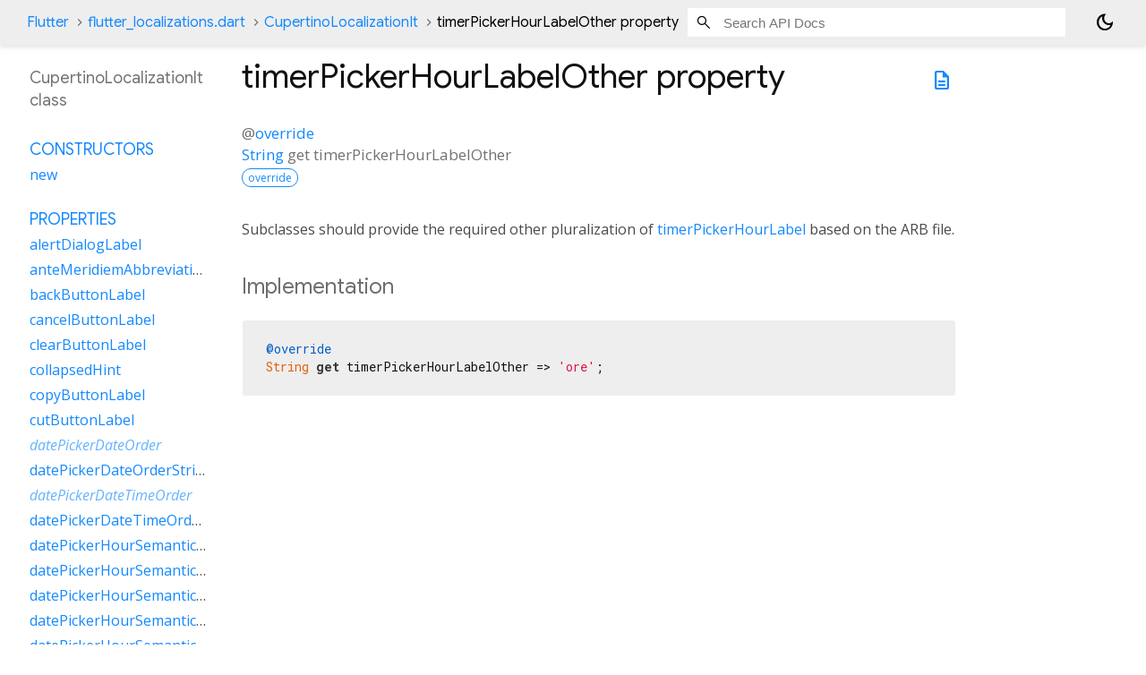

--- FILE ---
content_type: text/html; charset=utf-8
request_url: https://api.flutter.dev/flutter/flutter_localizations/CupertinoLocalizationIt-class-sidebar.html
body_size: 499
content:
<ol>

      <li class="section-title"><a href="flutter_localizations/CupertinoLocalizationIt-class.html#constructors">Constructors</a></li>
        <li><a href="flutter_localizations/CupertinoLocalizationIt/CupertinoLocalizationIt.html">new</a></li>


    
        <li class="section-title">
          <a href="flutter_localizations/CupertinoLocalizationIt-class.html#instance-properties">Properties</a>
        </li>
          
<li>
  <a href="flutter_localizations/CupertinoLocalizationIt/alertDialogLabel.html">alertDialogLabel</a>
</li>
          
<li>
  <a href="flutter_localizations/CupertinoLocalizationIt/anteMeridiemAbbreviation.html">anteMeridiemAbbreviation</a>
</li>
          
<li>
  <a href="flutter_localizations/CupertinoLocalizationIt/backButtonLabel.html">backButtonLabel</a>
</li>
          
<li>
  <a href="flutter_localizations/CupertinoLocalizationIt/cancelButtonLabel.html">cancelButtonLabel</a>
</li>
          
<li>
  <a href="flutter_localizations/CupertinoLocalizationIt/clearButtonLabel.html">clearButtonLabel</a>
</li>
          
<li>
  <a href="flutter_localizations/CupertinoLocalizationIt/collapsedHint.html">collapsedHint</a>
</li>
          
<li>
  <a href="flutter_localizations/CupertinoLocalizationIt/copyButtonLabel.html">copyButtonLabel</a>
</li>
          
<li>
  <a href="flutter_localizations/CupertinoLocalizationIt/cutButtonLabel.html">cutButtonLabel</a>
</li>
          
<li class="inherited">
  <a href="flutter_localizations/GlobalCupertinoLocalizations/datePickerDateOrder.html">datePickerDateOrder</a>
</li>
          
<li>
  <a href="flutter_localizations/CupertinoLocalizationIt/datePickerDateOrderString.html">datePickerDateOrderString</a>
</li>
          
<li class="inherited">
  <a href="flutter_localizations/GlobalCupertinoLocalizations/datePickerDateTimeOrder.html">datePickerDateTimeOrder</a>
</li>
          
<li>
  <a href="flutter_localizations/CupertinoLocalizationIt/datePickerDateTimeOrderString.html">datePickerDateTimeOrderString</a>
</li>
          
<li>
  <a href="flutter_localizations/CupertinoLocalizationIt/datePickerHourSemanticsLabelFew.html">datePickerHourSemanticsLabelFew</a>
</li>
          
<li>
  <a href="flutter_localizations/CupertinoLocalizationIt/datePickerHourSemanticsLabelMany.html">datePickerHourSemanticsLabelMany</a>
</li>
          
<li>
  <a href="flutter_localizations/CupertinoLocalizationIt/datePickerHourSemanticsLabelOne.html">datePickerHourSemanticsLabelOne</a>
</li>
          
<li>
  <a href="flutter_localizations/CupertinoLocalizationIt/datePickerHourSemanticsLabelOther.html">datePickerHourSemanticsLabelOther</a>
</li>
          
<li>
  <a href="flutter_localizations/CupertinoLocalizationIt/datePickerHourSemanticsLabelTwo.html">datePickerHourSemanticsLabelTwo</a>
</li>
          
<li>
  <a href="flutter_localizations/CupertinoLocalizationIt/datePickerHourSemanticsLabelZero.html">datePickerHourSemanticsLabelZero</a>
</li>
          
<li>
  <a href="flutter_localizations/CupertinoLocalizationIt/datePickerMinuteSemanticsLabelFew.html">datePickerMinuteSemanticsLabelFew</a>
</li>
          
<li>
  <a href="flutter_localizations/CupertinoLocalizationIt/datePickerMinuteSemanticsLabelMany.html">datePickerMinuteSemanticsLabelMany</a>
</li>
          
<li>
  <a href="flutter_localizations/CupertinoLocalizationIt/datePickerMinuteSemanticsLabelOne.html">datePickerMinuteSemanticsLabelOne</a>
</li>
          
<li>
  <a href="flutter_localizations/CupertinoLocalizationIt/datePickerMinuteSemanticsLabelOther.html">datePickerMinuteSemanticsLabelOther</a>
</li>
          
<li>
  <a href="flutter_localizations/CupertinoLocalizationIt/datePickerMinuteSemanticsLabelTwo.html">datePickerMinuteSemanticsLabelTwo</a>
</li>
          
<li>
  <a href="flutter_localizations/CupertinoLocalizationIt/datePickerMinuteSemanticsLabelZero.html">datePickerMinuteSemanticsLabelZero</a>
</li>
          
<li>
  <a href="flutter_localizations/CupertinoLocalizationIt/expandedHint.html">expandedHint</a>
</li>
          
<li>
  <a href="flutter_localizations/CupertinoLocalizationIt/expansionTileCollapsedHint.html">expansionTileCollapsedHint</a>
</li>
          
<li>
  <a href="flutter_localizations/CupertinoLocalizationIt/expansionTileCollapsedTapHint.html">expansionTileCollapsedTapHint</a>
</li>
          
<li>
  <a href="flutter_localizations/CupertinoLocalizationIt/expansionTileExpandedHint.html">expansionTileExpandedHint</a>
</li>
          
<li>
  <a href="flutter_localizations/CupertinoLocalizationIt/expansionTileExpandedTapHint.html">expansionTileExpandedTapHint</a>
</li>
          
<li class="inherited">
  <a href="dart-core/Object/hashCode.html">hashCode</a>
</li>
          
<li>
  <a href="flutter_localizations/CupertinoLocalizationIt/lookUpButtonLabel.html">lookUpButtonLabel</a>
</li>
          
<li>
  <a href="flutter_localizations/CupertinoLocalizationIt/menuDismissLabel.html">menuDismissLabel</a>
</li>
          
<li>
  <a href="flutter_localizations/CupertinoLocalizationIt/modalBarrierDismissLabel.html">modalBarrierDismissLabel</a>
</li>
          
<li>
  <a href="flutter_localizations/CupertinoLocalizationIt/noSpellCheckReplacementsLabel.html">noSpellCheckReplacementsLabel</a>
</li>
          
<li>
  <a href="flutter_localizations/CupertinoLocalizationIt/pasteButtonLabel.html">pasteButtonLabel</a>
</li>
          
<li>
  <a href="flutter_localizations/CupertinoLocalizationIt/postMeridiemAbbreviation.html">postMeridiemAbbreviation</a>
</li>
          
<li class="inherited">
  <a href="dart-core/Object/runtimeType.html">runtimeType</a>
</li>
          
<li>
  <a href="flutter_localizations/CupertinoLocalizationIt/searchTextFieldPlaceholderLabel.html">searchTextFieldPlaceholderLabel</a>
</li>
          
<li>
  <a href="flutter_localizations/CupertinoLocalizationIt/searchWebButtonLabel.html">searchWebButtonLabel</a>
</li>
          
<li>
  <a href="flutter_localizations/CupertinoLocalizationIt/selectAllButtonLabel.html">selectAllButtonLabel</a>
</li>
          
<li>
  <a href="flutter_localizations/CupertinoLocalizationIt/shareButtonLabel.html">shareButtonLabel</a>
</li>
          
<li>
  <a href="flutter_localizations/CupertinoLocalizationIt/tabSemanticsLabelRaw.html">tabSemanticsLabelRaw</a>
</li>
          
<li>
  <a href="flutter_localizations/CupertinoLocalizationIt/timerPickerHourLabelFew.html">timerPickerHourLabelFew</a>
</li>
          
<li>
  <a href="flutter_localizations/CupertinoLocalizationIt/timerPickerHourLabelMany.html">timerPickerHourLabelMany</a>
</li>
          
<li>
  <a href="flutter_localizations/CupertinoLocalizationIt/timerPickerHourLabelOne.html">timerPickerHourLabelOne</a>
</li>
          
<li>
  <a href="flutter_localizations/CupertinoLocalizationIt/timerPickerHourLabelOther.html">timerPickerHourLabelOther</a>
</li>
          
<li class="inherited">
  <a href="flutter_localizations/GlobalCupertinoLocalizations/timerPickerHourLabels.html">timerPickerHourLabels</a>
</li>
          
<li>
  <a href="flutter_localizations/CupertinoLocalizationIt/timerPickerHourLabelTwo.html">timerPickerHourLabelTwo</a>
</li>
          
<li>
  <a href="flutter_localizations/CupertinoLocalizationIt/timerPickerHourLabelZero.html">timerPickerHourLabelZero</a>
</li>
          
<li>
  <a href="flutter_localizations/CupertinoLocalizationIt/timerPickerMinuteLabelFew.html">timerPickerMinuteLabelFew</a>
</li>
          
<li>
  <a href="flutter_localizations/CupertinoLocalizationIt/timerPickerMinuteLabelMany.html">timerPickerMinuteLabelMany</a>
</li>
          
<li>
  <a href="flutter_localizations/CupertinoLocalizationIt/timerPickerMinuteLabelOne.html">timerPickerMinuteLabelOne</a>
</li>
          
<li>
  <a href="flutter_localizations/CupertinoLocalizationIt/timerPickerMinuteLabelOther.html">timerPickerMinuteLabelOther</a>
</li>
          
<li class="inherited">
  <a href="flutter_localizations/GlobalCupertinoLocalizations/timerPickerMinuteLabels.html">timerPickerMinuteLabels</a>
</li>
          
<li>
  <a href="flutter_localizations/CupertinoLocalizationIt/timerPickerMinuteLabelTwo.html">timerPickerMinuteLabelTwo</a>
</li>
          
<li>
  <a href="flutter_localizations/CupertinoLocalizationIt/timerPickerMinuteLabelZero.html">timerPickerMinuteLabelZero</a>
</li>
          
<li>
  <a href="flutter_localizations/CupertinoLocalizationIt/timerPickerSecondLabelFew.html">timerPickerSecondLabelFew</a>
</li>
          
<li>
  <a href="flutter_localizations/CupertinoLocalizationIt/timerPickerSecondLabelMany.html">timerPickerSecondLabelMany</a>
</li>
          
<li>
  <a href="flutter_localizations/CupertinoLocalizationIt/timerPickerSecondLabelOne.html">timerPickerSecondLabelOne</a>
</li>
          
<li>
  <a href="flutter_localizations/CupertinoLocalizationIt/timerPickerSecondLabelOther.html">timerPickerSecondLabelOther</a>
</li>
          
<li class="inherited">
  <a href="flutter_localizations/GlobalCupertinoLocalizations/timerPickerSecondLabels.html">timerPickerSecondLabels</a>
</li>
          
<li>
  <a href="flutter_localizations/CupertinoLocalizationIt/timerPickerSecondLabelTwo.html">timerPickerSecondLabelTwo</a>
</li>
          
<li>
  <a href="flutter_localizations/CupertinoLocalizationIt/timerPickerSecondLabelZero.html">timerPickerSecondLabelZero</a>
</li>
          
<li>
  <a href="flutter_localizations/CupertinoLocalizationIt/todayLabel.html">todayLabel</a>
</li>

        <li class="section-title inherited"><a href="flutter_localizations/CupertinoLocalizationIt-class.html#instance-methods">Methods</a></li>
          
<li class="inherited">
  <a href="flutter_localizations/GlobalCupertinoLocalizations/datePickerDayOfMonth.html">datePickerDayOfMonth</a>
</li>
          
<li class="inherited">
  <a href="flutter_localizations/GlobalCupertinoLocalizations/datePickerHour.html">datePickerHour</a>
</li>
          
<li class="inherited">
  <a href="flutter_localizations/GlobalCupertinoLocalizations/datePickerHourSemanticsLabel.html">datePickerHourSemanticsLabel</a>
</li>
          
<li class="inherited">
  <a href="flutter_localizations/GlobalCupertinoLocalizations/datePickerMediumDate.html">datePickerMediumDate</a>
</li>
          
<li class="inherited">
  <a href="flutter_localizations/GlobalCupertinoLocalizations/datePickerMinute.html">datePickerMinute</a>
</li>
          
<li class="inherited">
  <a href="flutter_localizations/GlobalCupertinoLocalizations/datePickerMinuteSemanticsLabel.html">datePickerMinuteSemanticsLabel</a>
</li>
          
<li class="inherited">
  <a href="flutter_localizations/GlobalCupertinoLocalizations/datePickerMonth.html">datePickerMonth</a>
</li>
          
<li class="inherited">
  <a href="flutter_localizations/GlobalCupertinoLocalizations/datePickerStandaloneMonth.html">datePickerStandaloneMonth</a>
</li>
          
<li class="inherited">
  <a href="flutter_localizations/GlobalCupertinoLocalizations/datePickerYear.html">datePickerYear</a>
</li>
          
<li class="inherited">
  <a href="dart-core/Object/noSuchMethod.html">noSuchMethod</a>
</li>
          
<li class="inherited">
  <a href="flutter_localizations/GlobalCupertinoLocalizations/tabSemanticsLabel.html">tabSemanticsLabel</a>
</li>
          
<li class="inherited">
  <a href="flutter_localizations/GlobalCupertinoLocalizations/timerPickerHour.html">timerPickerHour</a>
</li>
          
<li class="inherited">
  <a href="flutter_localizations/GlobalCupertinoLocalizations/timerPickerHourLabel.html">timerPickerHourLabel</a>
</li>
          
<li class="inherited">
  <a href="flutter_localizations/GlobalCupertinoLocalizations/timerPickerMinute.html">timerPickerMinute</a>
</li>
          
<li class="inherited">
  <a href="flutter_localizations/GlobalCupertinoLocalizations/timerPickerMinuteLabel.html">timerPickerMinuteLabel</a>
</li>
          
<li class="inherited">
  <a href="flutter_localizations/GlobalCupertinoLocalizations/timerPickerSecond.html">timerPickerSecond</a>
</li>
          
<li class="inherited">
  <a href="flutter_localizations/GlobalCupertinoLocalizations/timerPickerSecondLabel.html">timerPickerSecondLabel</a>
</li>
          
<li class="inherited">
  <a href="dart-core/Object/toString.html">toString</a>
</li>

        <li class="section-title inherited"><a href="flutter_localizations/CupertinoLocalizationIt-class.html#operators">Operators</a></li>
          
<li class="inherited">
  <a href="dart-core/Object/operator_equals.html">operator ==</a>
</li>

    

    


</ol>
